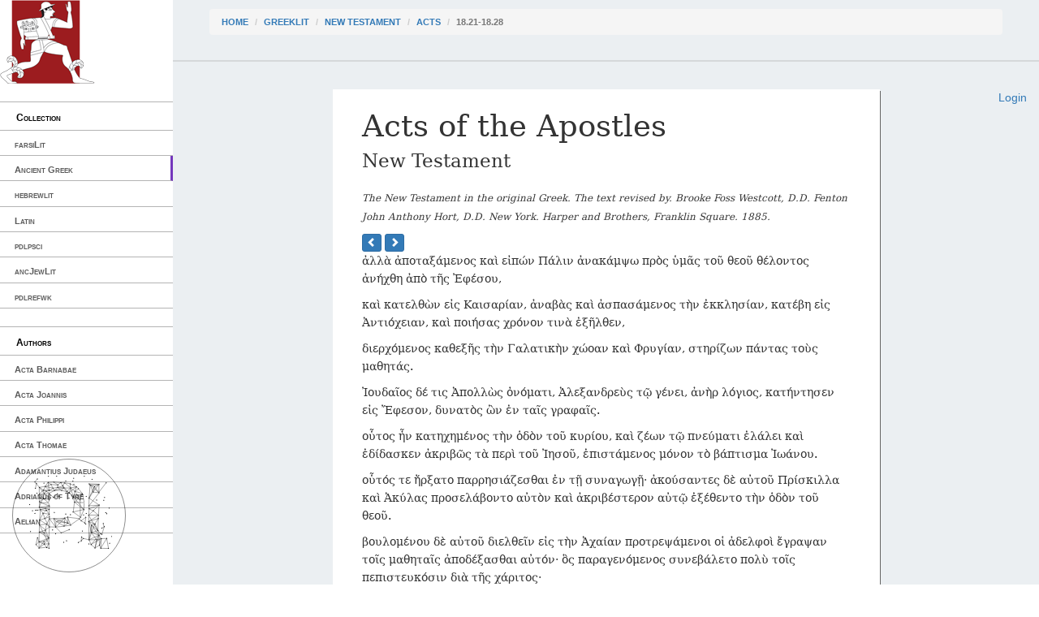

--- FILE ---
content_type: text/html; charset=utf-8
request_url: https://cts.perseids.org/read/greekLit/tlg0031/tlg005/perseus-grc2/18.21-18.28
body_size: 7905
content:
<!DOCTYPE html>
<html lang="en">
<head>
    <meta charset="utf-8">
    <meta http-equiv="X-UA-Compatible" content="IE=edge">
    <meta name="viewport" content="width=device-width, initial-scale=1">
    <!-- The above 3 meta tags *must* come first in the head; any other head content must come *after* these tags -->
    <title>Capitains Nemo</title>

    <!-- Bootstrap --><!-- Latest compiled and minified CSS -->
    <!--<link rel="stylesheet" href="/assets/nemo/css/teibp.min.css">-->
    <link rel="stylesheet" href="https://maxcdn.bootstrapcdn.com/bootstrap/3.3.5/css/bootstrap.min.css">
    <link rel="stylesheet" href="/assets/nemo/css/theme.min.css">
    <link rel="stylesheet" href="/plokamos/assets/css/annotator.css">
    <link rel="stylesheet" type="text/css" href="https://cdnjs.cloudflare.com/ajax/libs/bootstrap-multiselect/0.9.13/css/bootstrap-multiselect.css">
    
        <link rel="stylesheet" href="/assets/nemo.secondary/css/theme-ext.css">
        
    
        <link rel="stylesheet" href="/assets/nemo.secondary/css/nemo_oauth_plugin.css">
        
    
    <!-- HTML5 shim and Respond.js for IE8 support of HTML5 elements and media queries -->
    <!-- WARNING: Respond.js doesn't work if you view the page via file:// -->
    <!--[if lt IE 9]>
    <script src="https://oss.maxcdn.com/html5shiv/3.7.2/html5shiv.min.js"></script>
    <script src="https://oss.maxcdn.com/respond/1.4.2/respond.min.js"></script>
    <![endif]-->
</head>
<body data-urn="urn:cts:greekLit:tlg0031.tlg005.perseus-grc2:18.21-18.28"
data-sparql-update-endpoint="/plokamos/proxy" data-sparql-select-endpoint="https://annotation.perseids.org/marmotta/sparql/select" data-user="">
<nav class="col-md-2" id="menu-container">
    <div class="logo-container">
    <a href="/"><img class="logo" src="/assets/nemo.secondary/static/rev_running_man.png " alt="Capitains Nemo" /></a>
</div>
<header>
    <span class="content">Collection</span>
</header>
<ul class="menu">
    
        <li><a class="" href="/read/farsiLit">farsiLit</a></li>
    
        <li><a class="active" href="/read/greekLit">Ancient Greek</a></li>
    
        <li><a class="" href="/read/hebrewlit">hebrewlit</a></li>
    
        <li><a class="" href="/read/latinLit">Latin</a></li>
    
        <li><a class="" href="/read/pdlpsci">pdlpsci</a></li>
    
        <li><a class="" href="/read/ancJewLit">ancJewLit</a></li>
    
        <li><a class="" href="/read/pdlrefwk">pdlrefwk</a></li>
    
</ul>

<header>
    <span class="content">Authors</span>
</header>
<ul class="menu">
    
        <li><a class="" href="/read/greekLit/tlg2949">Acta Barnabae</a></li>
    
        <li><a class="" href="/read/greekLit/tlg0317">Acta Joannis</a></li>
    
        <li><a class="" href="/read/greekLit/tlg2948">Acta Philippi</a></li>
    
        <li><a class="" href="/read/greekLit/tlg2038">Acta Thomae</a></li>
    
        <li><a class="" href="/read/greekLit/tlg0731">Adamantius Judaeus</a></li>
    
        <li><a class="" href="/read/greekLit/tlg0666">Adrianus of Tyre</a></li>
    
        <li><a class="" href="/read/greekLit/tlg0545">Aelian</a></li>
    
        <li><a class="" href="/read/greekLit/tlg0087">Aelius Herodianus</a></li>
    
        <li><a class="" href="/read/greekLit/tlg0607">Aelius Theon</a></li>
    
        <li><a class="" href="/read/greekLit/tlg0058">Aeneas Tacticus</a></li>
    
        <li><a class="" href="/read/greekLit/tlg0026">Aeschines</a></li>
    
        <li><a class="" href="/read/greekLit/tlg0085">Aeschylus</a></li>
    
        <li><a class="" href="/read/greekLit/tlg0096">Aesop</a></li>
    
        <li><a class="" href="/read/greekLit/tlg0067">Agatharchides</a></li>
    
        <li><a class="" href="/read/greekLit/tlg0090">Agathemerus</a></li>
    
        <li><a class="" href="/read/greekLit/tlg4024">Agathias Scholasticus</a></li>
    
        <li><a class="" href="/read/greekLit/tlg4086">Agathodaemon</a></li>
    
        <li><a class="" href="/read/greekLit/tlg0676">Aglaias, Byzantius</a></li>
    
        <li><a class="" href="/read/greekLit/tlg0693">Albinus</a></li>
    
        <li><a class="" href="/read/greekLit/tlg0610">Alcidamas</a></li>
    
        <li><a class="" href="/read/greekLit/tlg0640">Alciphron</a></li>
    
        <li><a class="" href="/read/greekLit/tlg0732">Alexander of Aphrodisias</a></li>
    
        <li><a class="" href="/read/greekLit/tlg2135">Alypius</a></li>
    
        <li><a class="" href="/read/greekLit/tlg4016">Ammonius</a></li>
    
        <li><a class="" href="/read/greekLit/tlg0708">Ammonius Grammaticus</a></li>
    
        <li><a class="" href="/read/greekLit/tlg0037">Anacharsis</a></li>
    
        <li><a class="" href="/read/greekLit/tlg0027">Andocides</a></li>
    
        <li><a class="" href="/read/greekLit/tlg2703">Anna Comnena</a></li>
    
        <li><a class="" href="/read/greekLit/tlg3156">Anonymi Exegesis in Hesiodi Theogoniam</a></li>
    
        <li><a class="" href="/read/greekLit/tlg0092">Anonymi Geographiae Expositio Compendiaria</a></li>
    
        <li><a class="" href="/read/greekLit/tlg4027">Anonymi In Aristotelis Categorias</a></li>
    
        <li><a class="" href="/read/greekLit/tlg4033">Anonymi In Aristotelis Ethica Nicomachea</a></li>
    
        <li><a class="" href="/read/greekLit/tlg9004">Anonymi In Aristotelis Librum Alterum Analyticorum Posteriorum</a></li>
    
        <li><a class="" href="/read/greekLit/tlg4193">Anonymi In Aristotelis Sophisticos Elenchos</a></li>
    
        <li><a class="" href="/read/greekLit/tlg4037">Anonymi Paradoxographi</a></li>
    
        <li><a class="" href="/read/greekLit/tlg1129">Anonymi de Barbarismo et Soloecismo</a></li>
    
        <li><a class="" href="/read/greekLit/tlg2972">Anonymi de Terrae Motibus</a></li>
    
        <li><a class="" href="/read/greekLit/tlg4026">Anonymi in Aristotelis Artem Rhetoricam</a></li>
    
        <li><a class="" href="/read/greekLit/tlg2029">Anonymi summaria ratio geographiae in sphaera intelligendae</a></li>
    
        <li><a class="" href="/read/greekLit/tlg1311">Anonymous</a></li>
    
        <li><a class="" href="/read/greekLit/tlg1134">Anonymous Iamblichi</a></li>
    
        <li><a class="" href="/read/greekLit/tlg1131">Anonymus Ad Avircium Marcellum contra Cataphrygas</a></li>
    
        <li><a class="" href="/read/greekLit/tlg0643">Anonymus Londinensis</a></li>
    
        <li><a class="" href="/read/greekLit/tlg0618">Antigoni Epistula</a></li>
    
        <li><a class="" href="/read/greekLit/tlg0044">Antiochus Epistolographus</a></li>
    
        <li><a class="" href="/read/greekLit/tlg1146">Antipater Tarsensis</a></li>
    
        <li><a class="" href="/read/greekLit/tlg0028">Antiphon</a></li>
    
        <li><a class="" href="/read/greekLit/tlg1147">Antiphon of Athens</a></li>
    
        <li><a class="" href="/read/greekLit/tlg0591">Antisthenes</a></li>
    
        <li><a class="" href="/read/greekLit/tlg1126">Anubion, Poeta Astrologus</a></li>
    
        <li><a class="" href="/read/greekLit/tlg0548">Apollodorus</a></li>
    
        <li><a class="" href="/read/greekLit/tlg0082">Apollonius Dyscolus</a></li>
    
        <li><a class="" href="/read/greekLit/tlg0001">Apollonius Rhodius</a></li>
    
        <li><a class="" href="/read/greekLit/tlg0550">Apollonius of Perga</a></li>
    
        <li><a class="" href="/read/greekLit/tlg9007">Appendix Proverbiorum</a></li>
    
        <li><a class="" href="/read/greekLit/tlg0551">Appianus of Alexandria</a></li>
    
        <li><a class="" href="/read/greekLit/tlg0552">Archimedes</a></li>
    
        <li><a class="" href="/read/greekLit/tlg0620">Archytas of Tarentum</a></li>
    
        <li><a class="" href="/read/greekLit/tlg0719">Aretaeus of Cappadocia</a></li>
    
        <li><a class="" href="/read/greekLit/tlg1181">Aristarchus of Samos</a></li>
    
        <li><a class="" href="/read/greekLit/tlg0284">Aristides, Aelius</a></li>
    
        <li><a class="" href="/read/greekLit/tlg1188">Aristocles of Messene</a></li>
    
        <li><a class="" href="/read/greekLit/tlg1193">Ariston of Chios</a></li>
    
        <li><a class="" href="/read/greekLit/tlg1194">Aristonicus of Alexandria</a></li>
    
        <li><a class="" href="/read/greekLit/tlg0019">Aristophanes</a></li>
    
        <li><a class="" href="/read/greekLit/tlg0644">Aristophanes of Byzantium</a></li>
    
        <li><a class="" href="/read/greekLit/tlg0086">Aristotle</a></li>
    
        <li><a class="" href="/read/greekLit/tlg0088">Aristoxenus</a></li>
    
        <li><a class="" href="/read/greekLit/tlg0529">Arius Didymus</a></li>
    
        <li><a class="" href="/read/greekLit/tlg0074">Arrian</a></li>
    
        <li><a class="" href="/read/greekLit/tlg0045">Artaxerxis Epistulae</a></li>
    
        <li><a class="" href="/read/greekLit/tlg0553">Artemidorus</a></li>
    
        <li><a class="" href="/read/greekLit/tlg4018">Asclepius</a></li>
    
        <li><a class="" href="/read/greekLit/tlg0615">Aspasius</a></li>
    
        <li><a class="" href="/read/greekLit/tlg2035">Athanasius of Alexandria</a></li>
    
        <li><a class="" href="/read/greekLit/tlg0008">Athenaeus of Naucratis</a></li>
    
        <li><a class="" href="/read/greekLit/tlg1205">Athenagoras</a></li>
    
        <li><a class="" href="/read/greekLit/tlg1210">Autolycus</a></li>
    
        <li><a class="" href="/read/greekLit/tlg0614">Babrius</a></li>
    
        <li><a class="" href="/read/greekLit/tlg2136">Bacchius Geron</a></li>
    
        <li><a class="" href="/read/greekLit/tlg0199">Bacchylides</a></li>
    
        <li><a class="" href="/read/greekLit/tlg1216">Barnabae epistula</a></li>
    
        <li><a class="" href="/read/greekLit/tlg1220">Batrachomyomachia</a></li>
    
        <li><a class="" href="/read/greekLit/tlg0036">Bion of Phlossa</a></li>
    
        <li><a class="" href="/read/greekLit/tlg1803">Bruti Epistulae</a></li>
    
        <li><a class="" href="/read/greekLit/tlg0533">Callimachus</a></li>
    
        <li><a class="" href="/read/greekLit/tlg2189">Callinicus</a></li>
    
        <li><a class="" href="/read/greekLit/tlg2138">Canticum Euripidis</a></li>
    
        <li><a class="" href="/read/greekLit/tlg0362">Carmina Delphis Inventa</a></li>
    
        <li><a class="" href="/read/greekLit/tlg0733">Cassius Iatrosophista</a></li>
    
        <li><a class="" href="/read/greekLit/tlg2178">Cassius Longinus</a></li>
    
        <li><a class="" href="/read/greekLit/tlg4102">Catenae (Novum Testamentum)</a></li>
    
        <li><a class="" href="/read/greekLit/tlg1247">Cebes</a></li>
    
        <li><a class="" href="/read/greekLit/tlg1252">Certamen Homeri et Hesiodi</a></li>
    
        <li><a class="" href="/read/greekLit/tlg0554">Chariton of Aphrodisias</a></li>
    
        <li><a class="" href="/read/greekLit/tlg0041">Chionis Epistulae</a></li>
    
        <li><a class="" href="/read/greekLit/tlg2371">Chronicon Paschale</a></li>
    
        <li><a class="" href="/read/greekLit/tlg1264">Chrysippus</a></li>
    
        <li><a class="" href="/read/greekLit/tlg0363">Claudius Ptolemaeus</a></li>
    
        <li><a class="" href="/read/greekLit/tlg1269">Cleanthes</a></li>
    
        <li><a class="" href="/read/greekLit/tlg1271">Clemens Romanus (Clement of Rome)</a></li>
    
        <li><a class="" href="/read/greekLit/tlg0555">Clement of Alexandria</a></li>
    
        <li><a class="" href="/read/greekLit/tlg1272">Cleomedes</a></li>
    
        <li><a class="" href="/read/greekLit/tlg0361">Cleonides</a></li>
    
        <li><a class="" href="/read/greekLit/tlg4081">Colluthus of Lycopolis</a></li>
    
        <li><a class="" href="/read/greekLit/tlg2632">Comarius</a></li>
    
        <li><a class="" href="/read/greekLit/tlg1287">Crantor</a></li>
    
        <li><a class="" href="/read/greekLit/tlg0623">Cratetis Epistulae</a></li>
    
        <li><a class="" href="/read/greekLit/tlg0657">Crateuas</a></li>
    
        <li><a class="" href="/read/greekLit/tlg0319">Critias</a></li>
    
        <li><a class="" href="/read/greekLit/tlg1482">Cyranides</a></li>
    
        <li><a class="" href="/read/greekLit/tlg4090">Cyril of Alexandria</a></li>
    
        <li><a class="" href="/read/greekLit/tlg2655">Damigeron</a></li>
    
        <li><a class="" href="/read/greekLit/tlg4021">David the Invincible</a></li>
    
        <li><a class="" href="/read/greekLit/tlg1304">Democritus</a></li>
    
        <li><a class="" href="/read/greekLit/tlg0014">Demosthenes</a></li>
    
        <li><a class="" href="/read/greekLit/tlg2036">Dexippus</a></li>
    
        <li><a class="" href="/read/greekLit/tlg1309">Dialexeis</a></li>
    
        <li><a class="" href="/read/greekLit/tlg0357">Didymus Alexandrinus</a></li>
    
        <li><a class="" href="/read/greekLit/tlg0029">Dinarchus</a></li>
    
        <li><a class="" href="/read/greekLit/tlg0060">Diodorus Siculus</a></li>
    
        <li><a class="" href="/read/greekLit/tlg1320">Diogenes Babylonius</a></li>
    
        <li><a class="" href="/read/greekLit/tlg0004">Diogenes Laertius</a></li>
    
        <li><a class="" href="/read/greekLit/tlg1325">Diogenes Sinopensis Epistulae</a></li>
    
        <li><a class="" href="/read/greekLit/tlg1319">Diogenes of Apollonia</a></li>
    
        <li><a class="" href="/read/greekLit/tlg0097">Diogenianus of Heraclea</a></li>
    
        <li><a class="" href="/read/greekLit/tlg1329">Dionysius Corinthius</a></li>
    
        <li><a class="" href="/read/greekLit/tlg0084">Dionysius Periegetes</a></li>
    
        <li><a class="" href="/read/greekLit/tlg0083">Dionysius of Byzantium</a></li>
    
        <li><a class="" href="/read/greekLit/tlg0081">Dionysius of Halicarnassus</a></li>
    
        <li><a class="" href="/read/greekLit/tlg0069">Dionysius, Calliphontis</a></li>
    
        <li><a class="" href="/read/greekLit/tlg2039">Diophantus Alexandrinus</a></li>
    
        <li><a class="" href="/read/greekLit/tlg0656">Dioscurides Pedianus</a></li>
    
        <li><a class="" href="/read/greekLit/tlg1337">Dorotheus of Sidon</a></li>
    
        <li><a class="" href="/read/greekLit/tlg4020">Elias Neoplatonicus</a></li>
    
        <li><a class="" href="/read/greekLit/tlg0521">Epicharmus</a></li>
    
        <li><a class="" href="/read/greekLit/tlg0557">Epictetus</a></li>
    
        <li><a class="" href="/read/greekLit/tlg0537">Epicurus</a></li>
    
        <li><a class="" href="/read/greekLit/tlg1347">Epimenides</a></li>
    
        <li><a class="" href="/read/greekLit/tlg2021">Epiphanius</a></li>
    
        <li><a class="" href="/read/greekLit/tlg2139">Epitaphium Sicili</a></li>
    
        <li><a class="" href="/read/greekLit/tlg1799">Euclid</a></li>
    
        <li><a class="" href="/read/greekLit/tlg2050">Eunapius</a></li>
    
        <li><a class="" href="/read/greekLit/tlg0006">Euripides</a></li>
    
        <li><a class="" href="/read/greekLit/tlg1367">Euripides Epistulae</a></li>
    
        <li><a class="" href="/read/greekLit/tlg2640">Eusebius Myndius</a></li>
    
        <li><a class="" href="/read/greekLit/tlg2018">Eusebius of Caesarea</a></li>
    
        <li><a class="" href="/read/greekLit/tlg4031">Eustratius</a></li>
    
        <li><a class="" href="/read/greekLit/tlg4072">Eutocius</a></li>
    
        <li><a class="" href="/read/greekLit/stoa0121">Eutropius</a></li>
    
        <li><a class="" href="/read/greekLit/tlg2733">Evagrius, Scholasticus</a></li>
    
        <li><a class="" href="/read/greekLit/tlg0526">Flavius Josephus</a></li>
    
        <li><a class="" href="/read/greekLit/tlg0572">Gaius Romanus</a></li>
    
        <li><a class="" href="/read/greekLit/tlg0057">Galen</a></li>
    
        <li><a class="" href="/read/greekLit/tlg2137">Gaudentius</a></li>
    
        <li><a class="" href="/read/greekLit/tlg2768">Gelasius</a></li>
    
        <li><a class="" href="/read/greekLit/tlg1383">Geminus</a></li>
    
        <li><a class="" href="/read/greekLit/tlg0593">Gorgias of Leontini</a></li>
    
        <li><a class="" href="/read/greekLit/tlg9006">Gregorius II</a></li>
    
        <li><a class="" href="/read/greekLit/tlg2022">Gregory, of Nazianzus</a></li>
    
        <li><a class="" href="/read/greekLit/tlg0064">Hanno</a></li>
    
        <li><a class="" href="/read/greekLit/tlg1389">Harpocration</a></li>
    
        <li><a class="" href="/read/greekLit/tlg1390">Hecataeus of Abderita</a></li>
    
        <li><a class="" href="/read/greekLit/stoa0146d">Hegemonius</a></li>
    
        <li><a class="" href="/read/greekLit/tlg0658">Heliodorus of Emesa</a></li>
    
        <li><a class="" href="/read/greekLit/tlg1402">Hephaestion</a></li>
    
        <li><a class="" href="/read/greekLit/tlg1409">Heraclides Ponticus</a></li>
    
        <li><a class="" href="/read/greekLit/tlg0066">Heraclides, Criticus</a></li>
    
        <li><a class="" href="/read/greekLit/tlg1414">Heraclitus</a></li>
    
        <li><a class="" href="/read/greekLit/tlg1413">Heraclitus Paradoxographus</a></li>
    
        <li><a class="" href="/read/greekLit/tlg0626">Heraclitus of Ephesus</a></li>
    
        <li><a class="" href="/read/greekLit/tlg1419">Hermas</a></li>
    
        <li><a class="" href="/read/greekLit/tlg1286">Hermetica</a></li>
    
        <li><a class="" href="/read/greekLit/tlg0592">Hermogenes</a></li>
    
        <li><a class="" href="/read/greekLit/tlg0559">Hero of Alexandria</a></li>
    
        <li><a class="" href="/read/greekLit/tlg0015">Herodian</a></li>
    
        <li><a class="" href="/read/greekLit/tlg0016">Herodotus</a></li>
    
        <li><a class="" href="/read/greekLit/tlg0020">Hesiod</a></li>
    
        <li><a class="" href="/read/greekLit/tlg1431">Hipparchus</a></li>
    
        <li><a class="" href="/read/greekLit/tlg1434">Hippias of Elis</a></li>
    
        <li><a class="" href="/read/greekLit/tlg0627">Hippocrates</a></li>
    
        <li><a class="" href="/read/greekLit/tlg2115">Hippolytus</a></li>
    
        <li><a class="" href="/read/greekLit/tlg0233">Hipponax</a></li>
    
        <li><a class="" href="/read/greekLit/tlg0012">Homer</a></li>
    
        <li><a class="" href="/read/greekLit/tlg0013">Homeric Hymns</a></li>
    
        <li><a class="" href="/read/greekLit/tlg0030">Hyperides</a></li>
    
        <li><a class="" href="/read/greekLit/tlg2023">Iamblichus</a></li>
    
        <li><a class="" href="/read/greekLit/tlg1441">Iamblichus (Scr. Erot.)</a></li>
    
        <li><a class="" href="/read/greekLit/tlg2140">Iamblichus Alchemista</a></li>
    
        <li><a class="" href="/read/greekLit/tlg1443">Ignatius of Antioch</a></li>
    
        <li><a class="" href="/read/greekLit/tlg1447">Irenaeus, Saint, Bishop of Lyon</a></li>
    
        <li><a class="" href="/read/greekLit/tlg0017">Isaeus</a></li>
    
        <li><a class="" href="/read/greekLit/tlg0070">Isidore, of Charax</a></li>
    
        <li><a class="" href="/read/greekLit/tlg0010">Isocrates</a></li>
    
        <li><a class="" href="/read/greekLit/tlg3135">Joannes Zonaras</a></li>
    
        <li><a class="" href="/read/greekLit/tlg4015">John Philoponus</a></li>
    
        <li><a class="" href="/read/greekLit/tlg0542">Julius Pollux</a></li>
    
        <li><a class="" href="/read/greekLit/tlg0645">Justin Martyr</a></li>
    
        <li><a class="" href="/read/greekLit/tlg0649">Lesbonax (Rhetorician)</a></li>
    
        <li><a class="" href="/read/greekLit/tlg2200">Libanius</a></li>
    
        <li><a class="" href="/read/greekLit/tlg1463">Liber Enoch</a></li>
    
        <li><a class="" href="/read/greekLit/tlg0560">Longinus</a></li>
    
        <li><a class="" href="/read/greekLit/tlg0561">Longus</a></li>
    
        <li><a class="" href="/read/greekLit/tlg0062">Lucian of Samosata</a></li>
    
        <li><a class="" href="/read/greekLit/tlg0341">Lycophron</a></li>
    
        <li><a class="" href="/read/greekLit/tlg0034">Lycurgus</a></li>
    
        <li><a class="" href="/read/greekLit/tlg0540">Lysias</a></li>
    
        <li><a class="" href="/read/greekLit/tlg0633">Lysis</a></li>
    
        <li><a class="" href="/read/greekLit/tlg2583">Manetho Astrologus</a></li>
    
        <li><a class="" href="/read/greekLit/tlg2041">Marcellus of Ankara</a></li>
    
        <li><a class="" href="/read/greekLit/tlg4003">Marcianus, of Heraclea</a></li>
    
        <li><a class="" href="/read/greekLit/tlg1617">Marcus Antonius Polemon</a></li>
    
        <li><a class="" href="/read/greekLit/tlg0562">Marcus Aurelius</a></li>
    
        <li><a class="" href="/read/greekLit/tlg2806">Marcus Diaconus</a></li>
    
        <li><a class="" href="/read/greekLit/tlg4075">Marinus, 5th century</a></li>
    
        <li><a class="" href="/read/greekLit/tlg2016">Martyrium Perpetuae et Felcitatis</a></li>
    
        <li><a class="" href="/read/greekLit/tlg1484">Martyrium Polycarpi</a></li>
    
        <li><a class="" href="/read/greekLit/tlg1486">Matron of Pitana</a></li>
    
        <li><a class="" href="/read/greekLit/tlg0563">Maximus of Tyre</a></li>
    
        <li><a class="" href="/read/greekLit/tlg1487">Maximus, Astrologus</a></li>
    
        <li><a class="" href="/read/greekLit/tlg0541">Menander</a></li>
    
        <li><a class="" href="/read/greekLit/tlg2586">Menander Rhetor</a></li>
    
        <li><a class="" href="/read/greekLit/tlg0639">Menecrates Medicus</a></li>
    
        <li><a class="" href="/read/greekLit/tlg2959">Methodius</a></li>
    
        <li><a class="" href="/read/greekLit/tlg4034">Michael of Ephesus</a></li>
    
        <li><a class="" href="/read/greekLit/tlg0039">Mithridatis Epistula</a></li>
    
        <li><a class="" href="/read/greekLit/tlg0575">Moschion Gnomologus</a></li>
    
        <li><a class="" href="/read/greekLit/tlg0035">Moschus</a></li>
    
        <li><a class="" href="/read/greekLit/tlg2691">Musaeus, Eleusinius</a></li>
    
        <li><a class="" href="/read/greekLit/tlg0628">Musonius Rufus</a></li>
    
        <li><a class="" href="/read/greekLit/tlg0509">Myia</a></li>
    
        <li><a class="active" href="/read/greekLit/tlg0031">New Testament</a></li>
    
        <li><a class="" href="/read/greekLit/tlg0022">Nicander of Colophon</a></li>
    
        <li><a class="" href="/read/greekLit/tlg0046">Niciae Epistula</a></li>
    
        <li><a class="" href="/read/greekLit/tlg0358">Nicomachus of Gerasa</a></li>
    
        <li><a class="" href="/read/greekLit/tlg2045">Nonnus of Panopolis</a></li>
    
        <li><a class="" href="/read/greekLit/tlg1542">Numenius of Apamea</a></li>
    
        <li><a class="" href="/read/greekLit/tlg1548">Oenomaus of Gadara</a></li>
    
        <li><a class="" href="/read/greekLit/tlg4019">Olympiodorus</a></li>
    
        <li><a class="" href="/read/greekLit/tlg0023">Oppian</a></li>
    
        <li><a class="" href="/read/greekLit/tlg0024">Oppian of Apamea</a></li>
    
        <li><a class="" href="/read/greekLit/tlg1551">Oracula Sibyllina</a></li>
    
        <li><a class="" href="/read/greekLit/tlg2042">Origen</a></li>
    
        <li><a class="" href="/read/greekLit/tlg0579">Orphica</a></li>
    
        <li><a class="" href="/read/greekLit/tlg1553">Palaiphatos</a></li>
    
        <li><a class="" href="/read/greekLit/tlg2032">Pappus Alexandrinus</a></li>
    
        <li><a class="" href="/read/greekLit/tlg0580">Paradoxographus Florentinus</a></li>
    
        <li><a class="" href="/read/greekLit/tlg4174">Paraphrases in Dioynsium Periegetam</a></li>
    
        <li><a class="" href="/read/greekLit/tlg1562">Parmenides</a></li>
    
        <li><a class="" href="/read/greekLit/tlg1801">Parodica Anonyma</a></li>
    
        <li><a class="" href="/read/greekLit/tlg0525">Pausanias</a></li>
    
        <li><a class="" href="/read/greekLit/tlg0629">Periander</a></li>
    
        <li><a class="" href="/read/greekLit/tlg0053">Phalaridis Epistulae</a></li>
    
        <li><a class="" href="/read/greekLit/tlg0048">Philip II, King of Macedonia</a></li>
    
        <li><a class="" href="/read/greekLit/tlg0018">Philo Judaeus</a></li>
    
        <li><a class="" href="/read/greekLit/tlg1416">Philo of Byblos</a></li>
    
        <li><a class="" href="/read/greekLit/tlg1595">Philodemus</a></li>
    
        <li><a class="" href="/read/greekLit/tlg1596">Philolaus of Croton</a></li>
    
        <li><a class="" href="/read/greekLit/tlg2058">Philostorgius</a></li>
    
        <li><a class="" href="/read/greekLit/tlg1600">Philostratus Sophista</a></li>
    
        <li><a class="" href="/read/greekLit/tlg0638">Philostratus the Athenian</a></li>
    
        <li><a class="" href="/read/greekLit/tlg1602">Philoxenus of Alexandria</a></li>
    
        <li><a class="" href="/read/greekLit/tlg0671">Philumenus</a></li>
    
        <li><a class="" href="/read/greekLit/tlg0033">Pindar</a></li>
    
        <li><a class="" href="/read/greekLit/ogl0001">Pinytus, Saint, Bishop of Knossos</a></li>
    
        <li><a class="" href="/read/greekLit/tlg0059">Plato</a></li>
    
        <li><a class="" href="/read/greekLit/tlg2000">Plotinus</a></li>
    
        <li><a class="" href="/read/greekLit/tlg0007">Plutarch</a></li>
    
        <li><a class="" href="/read/greekLit/tlg0616">Polyaenus Macedo</a></li>
    
        <li><a class="" href="/read/greekLit/tlg0543">Polybius</a></li>
    
        <li><a class="" href="/read/greekLit/tlg1622">Polycarp</a></li>
    
        <li><a class="" href="/read/greekLit/tlg1626">Polycrates Ephesius</a></li>
    
        <li><a class="" href="/read/greekLit/tlg2034">Porphyrius</a></li>
    
        <li><a class="" href="/read/greekLit/tlg4036">Proclus</a></li>
    
        <li><a class="" href="/read/greekLit/tlg1634">Prodicus</a></li>
    
        <li><a class="" href="/read/greekLit/stoa0033a">Pseudo-Aristotle</a></li>
    
        <li><a class="" href="/read/greekLit/tlg0075">Pseudo-Arrianus</a></li>
    
        <li><a class="" href="/read/greekLit/tlg1118">Pseudo-Dioscorides</a></li>
    
        <li><a class="" href="/read/greekLit/tlg0530">Pseudo-Galen</a></li>
    
        <li><a class="" href="/read/greekLit/tlg0751">Pseudo-Hippocrates</a></li>
    
        <li><a class="" href="/read/greekLit/tlg0646">Pseudo-Justinus Martyr</a></li>
    
        <li><a class="" href="/read/greekLit/tlg0061">Pseudo-Lucian</a></li>
    
        <li><a class="" href="/read/greekLit/tlg0094">Pseudo-Plutarch</a></li>
    
        <li><a class="" href="/read/greekLit/tlg2233">Pseudo-Polemon</a></li>
    
        <li><a class="" href="/read/greekLit/tlg0068">Pseudo-Scymnus</a></li>
    
        <li><a class="" href="/read/greekLit/tlg0632">Pythagoras</a></li>
    
        <li><a class="" href="/read/greekLit/tlg2046">Quintus Smyrnaeus</a></li>
    
        <li><a class="" href="/read/greekLit/tlg0606">Rufus Soph.</a></li>
    
        <li><a class="" href="/read/greekLit/tlg0564">Rufus of Ephesus</a></li>
    
        <li><a class="" href="/read/greekLit/tlg2049">Sallustius</a></li>
    
        <li><a class="" href="/read/greekLit/tlg5019">Scholia in Dionysium Periegetam</a></li>
    
        <li><a class="" href="/read/greekLit/tlg5022">Scholia in Euclidem</a></li>
    
        <li><a class="" href="/read/greekLit/tlg5023">Scholia in Euripidem</a></li>
    
        <li><a class="" href="/read/greekLit/tlg5026">Scholia in Homerum</a></li>
    
        <li><a class="" href="/read/greekLit/tlg5029">Scholia in Lucianum</a></li>
    
        <li><a class="" href="/read/greekLit/tlg5031">Scholia in Nicandrum</a></li>
    
        <li><a class="" href="/read/greekLit/tlg5034">Scholia in Pindarum</a></li>
    
        <li><a class="" href="/read/greekLit/tlg5037">Scholia in Sophoclem</a></li>
    
        <li><a class="" href="/read/greekLit/tlg0065">Scylax of Caryanda</a></li>
    
        <li><a class="" href="/read/greekLit/tlg1664">Seniores Alexandrini</a></li>
    
        <li><a class="" href="/read/greekLit/tlg1665">Seniores Apud Irenaeum</a></li>
    
        <li><a class="" href="/read/greekLit/tlg0527">Septuaginta</a></li>
    
        <li><a class="" href="/read/greekLit/tlg1669">Serapion Astrologus</a></li>
    
        <li><a class="" href="/read/greekLit/tlg2970">Severus Philosophus</a></li>
    
        <li><a class="" href="/read/greekLit/tlg0544">Sextus Empiricus</a></li>
    
        <li><a class="" href="/read/greekLit/tlg4013">Simplicius</a></li>
    
        <li><a class="" href="/read/greekLit/tlg0636">Socrates Epistulae</a></li>
    
        <li><a class="" href="/read/greekLit/tlg2057">Socrates Scholasticus</a></li>
    
        <li><a class="" href="/read/greekLit/tlg0637">Socraticorum Epistulae</a></li>
    
        <li><a class="" href="/read/greekLit/tlg1681">Solonis Epistulae</a></li>
    
        <li><a class="" href="/read/greekLit/tlg0011">Sophocles</a></li>
    
        <li><a class="" href="/read/greekLit/tlg4030">Sophonias</a></li>
    
        <li><a class="" href="/read/greekLit/tlg0565">Soranus</a></li>
    
        <li><a class="" href="/read/greekLit/tlg2048">Sozomenus</a></li>
    
        <li><a class="" href="/read/greekLit/tlg1692">Speusippus</a></li>
    
        <li><a class="" href="/read/greekLit/tlg0077">Stadiasmus Magni Maris</a></li>
    
        <li><a class="" href="/read/greekLit/tlg9019">Stephanus of Alexandria</a></li>
    
        <li><a class="" href="/read/greekLit/tlg0099">Strabo</a></li>
    
        <li><a class="" href="/read/greekLit/tlg9010">Suda</a></li>
    
        <li><a class="" href="/read/greekLit/tlg3118">Syntipas</a></li>
    
        <li><a class="" href="/read/greekLit/tlg4017">Syrianus</a></li>
    
        <li><a class="" href="/read/greekLit/tlg1766">Tatianus</a></li>
    
        <li><a class="" href="/read/greekLit/tlg1699">Teles Megarenesis</a></li>
    
        <li><a class="" href="/read/greekLit/tlg1701">Testamentum Abrahae</a></li>
    
        <li><a class="" href="/read/greekLit/tlg1705">Thales</a></li>
    
        <li><a class="" href="/read/greekLit/tlg2001">Themistius</a></li>
    
        <li><a class="" href="/read/greekLit/tlg0055">Themistocles</a></li>
    
        <li><a class="" href="/read/greekLit/tlg0005">Theocritus</a></li>
    
        <li><a class="" href="/read/greekLit/tlg4089">Theodoret, Bishop of Cyrus</a></li>
    
        <li><a class="" href="/read/greekLit/tlg1719">Theodosius of Bithynia</a></li>
    
        <li><a class="" href="/read/greekLit/tlg1724">Theon Smyrnaeus</a></li>
    
        <li><a class="" href="/read/greekLit/tlg1725">Theophilus</a></li>
    
        <li><a class="" href="/read/greekLit/tlg0093">Theophrastus</a></li>
    
        <li><a class="" href="/read/greekLit/tlg3129">Theophylactus</a></li>
    
        <li><a class="" href="/read/greekLit/tlg0003">Thucydides</a></li>
    
        <li><a class="" href="/read/greekLit/tlg2601">Tiberius Rhetor</a></li>
    
        <li><a class="" href="/read/greekLit/tlg0647">Tryphiodorus</a></li>
    
        <li><a class="" href="/read/greekLit/tlg0609">Tryphon I Grammaticus</a></li>
    
        <li><a class="" href="/read/greekLit/tlg1763">Tryphon II Grammaticus</a></li>
    
        <li><a class="" href="/read/greekLit/tlg2027">Valerius Apsines</a></li>
    
        <li><a class="" href="/read/greekLit/tlg1802">Versus heroici</a></li>
    
        <li><a class="" href="/read/greekLit/tlg1764">Vettius Valens</a></li>
    
        <li><a class="" href="/read/greekLit/tlg1765">Vitae Aesopi</a></li>
    
        <li><a class="" href="/read/greekLit/tlg1749">Vitae Hesiodi Particula</a></li>
    
        <li><a class="" href="/read/greekLit/tlg1805">Vitae Homeri</a></li>
    
        <li><a class="" href="/read/greekLit/tlg4170">Vitae Pindari et varia de Pindaro</a></li>
    
        <li><a class="" href="/read/greekLit/tlg1750">Vitae Prophetarum</a></li>
    
        <li><a class="" href="/read/greekLit/tlg0634">Xenocrates of Chalcedon</a></li>
    
        <li><a class="" href="/read/greekLit/tlg0032">Xenophon</a></li>
    
        <li><a class="" href="/read/greekLit/tlg0641">Xenophon of Ephesus</a></li>
    
        <li><a class="" href="/read/greekLit/tlg0098">Zenobius Sophista</a></li>
    
        <li><a class="" href="/read/greekLit/tlg4084">Zosimus</a></li>
    
</ul>

</nav>
<div class="col-md-10" id="reading-container">
    <nav id="breadcrumb">
    <ol class="breadcrumb">
      <li><a href="/">Home</a></li>
      
        

          <li><a href="/read/greekLit">greekLit</a></li>
        
      
        

          <li><a href="/read/greekLit/tlg0031">New Testament</a></li>
        
      
        

          <li><a href="/read/greekLit/tlg0031/tlg005/perseus-grc2">Acts</a></li>
        
      
        
          <li class="active">18.21-18.28</li>
        
      
    </ol>
</nav>
    <div class="nemo-oauth-login-container">
    
        <div class="login">
            <a href="/oauth/login?next=https://cts.perseids.org/read/greekLit/tlg0031/tlg005/perseus-grc2/18.21-18.28">Login</a>
        </div>
    
</div>
    
    
<article>
        
<header>
    <h1>Acts of the Apostles</h1>
    <h2>New Testament</h2>
    <p><small><i>The New Testament in the original Greek. The text revised by. Brooke Foss Westcott, D.D. Fenton John Anthony Hort, D.D. New York. Harper and Brothers, Franklin Square. 1885.</i></small></p>
</header>

    <nav>
        
    
    <a class="btn btn-xs btn-primary" href="/read/greekLit/tlg0031/tlg005/perseus-grc2/18.13-18.20">
        <span class="glyphicon glyphicon-chevron-left"></span>
    </a>
    
    
    <a class="btn btn-xs btn-primary" href="/read/greekLit/tlg0031/tlg005/perseus-grc2/19.1-19.8">
        <span class="glyphicon glyphicon-chevron-right"></span>
    </a>
    

    </nav>
    <section>
        <div id="edition" class="edition lang_grc"><div class="chapter"><div class="verse"><p> &#x1F00;&#x3BB;&#x3BB;&#x1F70; &#x1F00;&#x3C0;&#x3BF;&#x3C4;&#x3B1;&#x3BE;&#x3AC;&#x3BC;&#x3B5;&#x3BD;&#x3BF;&#x3C2; &#x3BA;&#x3B1;&#x1F76; &#x3B5;&#x1F30;&#x3C0;&#x3CE;&#x3BD; &#x3A0;&#x3AC;&#x3BB;&#x3B9;&#x3BD; &#x1F00;&#x3BD;&#x3B1;&#x3BA;&#x3AC;&#x3BC;&#x3C8;&#x3C9; &#x3C0;&#x3C1;&#x1F78;&#x3C2; &#x1F51;&#x3BC;&#x1FB6;&#x3C2; &#x3C4;&#x3BF;&#x1FE6; &#x3B8;&#x3B5;&#x3BF;&#x1FE6; &#x3B8;&#x3AD;&#x3BB;&#x3BF;&#x3BD;&#x3C4;&#x3BF;&#x3C2; &#x1F00;&#x3BD;&#x3AE;&#x3C7;&#x3B8;&#x3B7; &#x1F00;&#x3C0;&#x1F78; &#x3C4;&#x1FC6;&#x3C2; &#x1F18;&#x3C6;&#x3AD;&#x3C3;&#x3BF;&#x3C5;, </p></div><div class="verse"><p> &#x3BA;&#x3B1;&#x1F76; &#x3BA;&#x3B1;&#x3C4;&#x3B5;&#x3BB;&#x3B8;&#x1F7C;&#x3BD; &#x3B5;&#x1F30;&#x3C2; &#x39A;&#x3B1;&#x3B9;&#x3C3;&#x3B1;&#x3C1;&#x3AF;&#x3B1;&#x3BD;, &#x1F00;&#x3BD;&#x3B1;&#x3B2;&#x1F70;&#x3C2; &#x3BA;&#x3B1;&#x1F76; &#x1F00;&#x3C3;&#x3C0;&#x3B1;&#x3C3;&#x3AC;&#x3BC;&#x3B5;&#x3BD;&#x3BF;&#x3C2; &#x3C4;&#x1F74;&#x3BD; &#x1F10;&#x3BA;&#x3BA;&#x3BB;&#x3B7;&#x3C3;&#x3AF;&#x3B1;&#x3BD;, &#x3BA;&#x3B1;&#x3C4;&#x3AD;&#x3B2;&#x3B7; &#x3B5;&#x1F30;&#x3C2; &#x1F08;&#x3BD;&#x3C4;&#x3B9;&#x3CC;&#x3C7;&#x3B5;&#x3B9;&#x3B1;&#x3BD;, &#x3BA;&#x3B1;&#x1F76; &#x3C0;&#x3BF;&#x3B9;&#x3AE;&#x3C3;&#x3B1;&#x3C2; &#x3C7;&#x3C1;&#x3CC;&#x3BD;&#x3BF;&#x3BD; &#x3C4;&#x3B9;&#x3BD;&#x1F70; &#x1F10;&#x3BE;&#x1FC6;&#x3BB;&#x3B8;&#x3B5;&#x3BD;, </p></div><div class="verse"><p> &#x3B4;&#x3B9;&#x3B5;&#x3C1;&#x3C7;&#x3CC;&#x3BC;&#x3B5;&#x3BD;&#x3BF;&#x3C2; &#x3BA;&#x3B1;&#x3B8;&#x3B5;&#x3BE;&#x1FC6;&#x3C2; &#x3C4;&#x1F74;&#x3BD; &#x393;&#x3B1;&#x3BB;&#x3B1;&#x3C4;&#x3B9;&#x3BA;&#x1F74;&#x3BD; &#x3C7;&#x3CE;&#x3BF;&#x3B1;&#x3BD; &#x3BA;&#x3B1;&#x1F76; &#x3A6;&#x3C1;&#x3C5;&#x3B3;&#x3AF;&#x3B1;&#x3BD;, &#x3C3;&#x3C4;&#x3B7;&#x3C1;&#x3AF;&#x3B6;&#x3C9;&#x3BD; &#x3C0;&#x3AC;&#x3BD;&#x3C4;&#x3B1;&#x3C2; &#x3C4;&#x3BF;&#x1F7A;&#x3C2; &#x3BC;&#x3B1;&#x3B8;&#x3B7;&#x3C4;&#x3AC;&#x3C2;. </p></div><div class="verse"><p> &#x1F38;&#x3BF;&#x3C5;&#x3B4;&#x3B1;&#x1FD6;&#x3BF;&#x3C2; &#x3B4;&#x3AD; &#x3C4;&#x3B9;&#x3C2; &#x1F08;&#x3C0;&#x3BF;&#x3BB;&#x3BB;&#x1F7C;&#x3C2; &#x1F40;&#x3BD;&#x3CC;&#x3BC;&#x3B1;&#x3C4;&#x3B9;, &#x1F08;&#x3BB;&#x3B5;&#x3BE;&#x3B1;&#x3BD;&#x3B4;&#x3C1;&#x3B5;&#x1F7A;&#x3C2; &#x3C4;&#x1FF7; &#x3B3;&#x3AD;&#x3BD;&#x3B5;&#x3B9;, &#x1F00;&#x3BD;&#x1F74;&#x3C1; &#x3BB;&#x3CC;&#x3B3;&#x3B9;&#x3BF;&#x3C2;, &#x3BA;&#x3B1;&#x3C4;&#x3AE;&#x3BD;&#x3C4;&#x3B7;&#x3C3;&#x3B5;&#x3BD; &#x3B5;&#x1F30;&#x3C2; &#x1F1C;&#x3C6;&#x3B5;&#x3C3;&#x3BF;&#x3BD;, &#x3B4;&#x3C5;&#x3BD;&#x3B1;&#x3C4;&#x1F78;&#x3C2; &#x1F62;&#x3BD; &#x1F10;&#x3BD; &#x3C4;&#x3B1;&#x1FD6;&#x3C2; &#x3B3;&#x3C1;&#x3B1;&#x3C6;&#x3B1;&#x1FD6;&#x3C2;. </p></div><div class="verse"><p> &#x3BF;&#x1F57;&#x3C4;&#x3BF;&#x3C2; &#x1F26;&#x3BD; &#x3BA;&#x3B1;&#x3C4;&#x3B7;&#x3C7;&#x3B7;&#x3BC;&#x3AD;&#x3BD;&#x3BF;&#x3C2; &#x3C4;&#x1F74;&#x3BD; &#x1F41;&#x3B4;&#x1F78;&#x3BD; &#x3C4;&#x3BF;&#x1FE6; &#x3BA;&#x3C5;&#x3C1;&#x3AF;&#x3BF;&#x3C5;, &#x3BA;&#x3B1;&#x1F76; &#x3B6;&#x3AD;&#x3C9;&#x3BD; &#x3C4;&#x1FF7; &#x3C0;&#x3BD;&#x3B5;&#x3CD;&#x3BC;&#x3B1;&#x3C4;&#x3B9; &#x1F10;&#x3BB;&#x3AC;&#x3BB;&#x3B5;&#x3B9; &#x3BA;&#x3B1;&#x1F76; &#x1F10;&#x3B4;&#x3AF;&#x3B4;&#x3B1;&#x3C3;&#x3BA;&#x3B5;&#x3BD; &#x1F00;&#x3BA;&#x3C1;&#x3B9;&#x3B2;&#x1FF6;&#x3C2; &#x3C4;&#x1F70; &#x3C0;&#x3B5;&#x3C1;&#x1F76; &#x3C4;&#x3BF;&#x1FE6; &#x1F38;&#x3B7;&#x3C3;&#x3BF;&#x1FE6;, &#x1F10;&#x3C0;&#x3B9;&#x3C3;&#x3C4;&#x3AC;&#x3BC;&#x3B5;&#x3BD;&#x3BF;&#x3C2; &#x3BC;&#x3CC;&#x3BD;&#x3BF;&#x3BD; &#x3C4;&#x1F78; &#x3B2;&#x3AC;&#x3C0;&#x3C4;&#x3B9;&#x3C3;&#x3BC;&#x3B1; &#x1F38;&#x3C9;&#x3AC;&#x3BD;&#x3BF;&#x3C5;. </p></div><div class="verse"><p> &#x3BF;&#x1F57;&#x3C4;&#x3CC;&#x3C2; &#x3C4;&#x3B5; &#x1F24;&#x3C1;&#x3BE;&#x3B1;&#x3C4;&#x3BF; &#x3C0;&#x3B1;&#x3C1;&#x3C1;&#x3B7;&#x3C3;&#x3B9;&#x3AC;&#x3B6;&#x3B5;&#x3C3;&#x3B8;&#x3B1;&#x3B9; &#x1F10;&#x3BD; &#x3C4;&#x1FC7; &#x3C3;&#x3C5;&#x3BD;&#x3B1;&#x3B3;&#x3C9;&#x3B3;&#x1FC7;&#xB7; &#x1F00;&#x3BA;&#x3BF;&#x3CD;&#x3C3;&#x3B1;&#x3BD;&#x3C4;&#x3B5;&#x3C2; &#x3B4;&#x1F72; &#x3B1;&#x1F50;&#x3C4;&#x3BF;&#x1FE6; &#x3A0;&#x3C1;&#x3AF;&#x3C3;&#x3BA;&#x3B9;&#x3BB;&#x3BB;&#x3B1; &#x3BA;&#x3B1;&#x1F76; &#x1F08;&#x3BA;&#x3CD;&#x3BB;&#x3B1;&#x3C2; &#x3C0;&#x3C1;&#x3BF;&#x3C3;&#x3B5;&#x3BB;&#x3AC;&#x3B2;&#x3BF;&#x3BD;&#x3C4;&#x3BF; &#x3B1;&#x1F50;&#x3C4;&#x1F78;&#x3BD; &#x3BA;&#x3B1;&#x1F76; &#x1F00;&#x3BA;&#x3C1;&#x3B9;&#x3B2;&#x3AD;&#x3C3;&#x3C4;&#x3B5;&#x3C1;&#x3BF;&#x3BD; &#x3B1;&#x1F50;&#x3C4;&#x1FF7; &#x1F10;&#x3BE;&#x3AD;&#x3B8;&#x3B5;&#x3BD;&#x3C4;&#x3BF; &#x3C4;&#x1F74;&#x3BD; &#x1F41;&#x3B4;&#x1F78;&#x3BD; &#x3C4;&#x3BF;&#x1FE6; &#x3B8;&#x3B5;&#x3BF;&#x1FE6;. </p></div><div class="verse"><p> &#x3B2;&#x3BF;&#x3C5;&#x3BB;&#x3BF;&#x3BC;&#x3AD;&#x3BD;&#x3BF;&#x3C5; &#x3B4;&#x1F72; &#x3B1;&#x1F50;&#x3C4;&#x3BF;&#x1FE6; &#x3B4;&#x3B9;&#x3B5;&#x3BB;&#x3B8;&#x3B5;&#x1FD6;&#x3BD; &#x3B5;&#x1F30;&#x3C2; &#x3C4;&#x1F74;&#x3BD; &#x1F08;&#x3C7;&#x3B1;&#x3AF;&#x3B1;&#x3BD; &#x3C0;&#x3C1;&#x3BF;&#x3C4;&#x3C1;&#x3B5;&#x3C8;&#x3AC;&#x3BC;&#x3B5;&#x3BD;&#x3BF;&#x3B9; &#x3BF;&#x1F31; &#x1F00;&#x3B4;&#x3B5;&#x3BB;&#x3C6;&#x3BF;&#x1F76; &#x1F14;&#x3B3;&#x3C1;&#x3B1;&#x3C8;&#x3B1;&#x3BD; &#x3C4;&#x3BF;&#x1FD6;&#x3C2; &#x3BC;&#x3B1;&#x3B8;&#x3B7;&#x3C4;&#x3B1;&#x1FD6;&#x3C2; &#x1F00;&#x3C0;&#x3BF;&#x3B4;&#x3AD;&#x3BE;&#x3B1;&#x3C3;&#x3B8;&#x3B1;&#x3B9; &#x3B1;&#x1F50;&#x3C4;&#x3CC;&#x3BD;&#xB7; &#x1F43;&#x3C2; &#x3C0;&#x3B1;&#x3C1;&#x3B1;&#x3B3;&#x3B5;&#x3BD;&#x3CC;&#x3BC;&#x3B5;&#x3BD;&#x3BF;&#x3C2; &#x3C3;&#x3C5;&#x3BD;&#x3B5;&#x3B2;&#x3AC;&#x3BB;&#x3B5;&#x3C4;&#x3BF; &#x3C0;&#x3BF;&#x3BB;&#x1F7A; &#x3C4;&#x3BF;&#x1FD6;&#x3C2; &#x3C0;&#x3B5;&#x3C0;&#x3B9;&#x3C3;&#x3C4;&#x3B5;&#x3C5;&#x3BA;&#x3CC;&#x3C3;&#x3B9;&#x3BD; &#x3B4;&#x3B9;&#x1F70; &#x3C4;&#x1FC6;&#x3C2; &#x3C7;&#x3AC;&#x3C1;&#x3B9;&#x3C4;&#x3BF;&#x3C2;&#xB7; </p></div><div class="verse"><p> &#x3B5;&#x1F50;&#x3C4;&#x3CC;&#x3BD;&#x3C9;&#x3C2; &#x3B3;&#x1F70;&#x3C1; &#x3C4;&#x3BF;&#x1FD6;&#x3C2; &#x1F38;&#x3BF;&#x3C5;&#x3B4;&#x3B1;&#x3AF;&#x3BF;&#x3B9;&#x3C2; &#x3B4;&#x3B9;&#x3B1;&#x3BA;&#x3B1;&#x3C4;&#x3B7;&#x3BB;&#x3AD;&#x3B3;&#x3C7;&#x3B5;&#x3C4;&#x3BF; &#x3B4;&#x3B7;&#x3BC;&#x3BF;&#x3C3;&#x3AF;&#x1FB3; &#x1F10;&#x3C0;&#x3B9;&#x3B4;&#x3B5;&#x3B9;&#x3BA;&#x3BD;&#x1F7A;&#x3C2; &#x3B4;&#x3B9;&#x1F70; &#x3C4;&#x1FF6;&#x3BD; &#x3B3;&#x3C1;&#x3B1;&#x3C6;&#x1FF6;&#x3BD; &#x3B5;&#x1F36;&#x3BD;&#x3B1;&#x3B9; &#x3C4;&#x1F78;&#x3BD; &#x3C7;&#x3C1;&#x3B9;&#x3C3;&#x3C4;&#x1F78;&#x3BD; <div class="pb">291</div> &#x1F38;&#x3B7;&#x3C3;&#x3BF;&#x1FE6;&#x3BD;.</p></div></div></div>
    </section>
    <footer>
      
    <div class="ctsurn">
	<a href="http://catalog.perseus.org/cite-collections/versions/search?field_type=version&search=urn:cts:greekLit:tlg0031.tlg005.perseus-grc2" target='_blank'>Catalog Record</a> -
    <a href="http://sosol.perseids.org/sosol/cite_publications/create_from_linked_urn/Oa/urn:cite:perseus:pdlann?init_value[]=urn:cts:greekLit:tlg0031.tlg005.perseus-grc2:18.21-18.28" target='_blank'>Annotate in Perseids</a> -
	<a href="http://www.perseids.org/apps/treebank?text_uri=http://perseids.org/cts5/nemo/citations/urn:cts:greekLit:tlg0031.tlg005.perseus-grc2:18.21-18.28" target='_blank'>Create Treebank</a> <br />
	<a href="/api/cts?request=GetPassage&urn=urn:cts:greekLit:tlg0031.tlg005.perseus-grc2:18.21-18.28" target='_blank'>urn:cts:greekLit:tlg0031.tlg005.perseus-grc2:18.21-18.28</a>
</div>
<script>
  (function(i,s,o,g,r,a,m){i['GoogleAnalyticsObject']=r;i[r]=i[r]||function(){
  (i[r].q=i[r].q||[]).push(arguments)},i[r].l=1*new Date();a=s.createElement(o),
  m=s.getElementsByTagName(o)[0];a.async=1;a.src=g;m.parentNode.insertBefore(a,m)
  })(window,document,'script','https://www.google-analytics.com/analytics.js','ga');

  ga('create', 'UA-72072451-2', 'auto');
  ga('send', 'pageview');

</script>

    </footer>
</article>


</div>

<!-- jQuery (necessary for Bootstrap's JavaScript plugins) -->
<script src="https://ajax.googleapis.com/ajax/libs/jquery/1.11.3/jquery.min.js"></script>
<!-- Latest compiled and minified JavaScript -->
<script src="https://maxcdn.bootstrapcdn.com/bootstrap/3.3.5/js/bootstrap.min.js"></script>

<script type="text/javascript" src="/plokamos/assets/js/rdfstore.js"></script>
<script type="text/javascript" src="/plokamos/assets/js/annotator.js"></script>
<script type="text/javascript" src="https://cdnjs.cloudflare.com/ajax/libs/bootstrap-multiselect/0.9.13/js/bootstrap-multiselect.min.js"></script>
<script type="text/javascript">
    $(window).load(function() {
        (new Plokamos(document.getElementById('reading-container'))).initialize({
        
            applicator: true,
            history: true,
            annotator: ['social-network','characterizations'],
        
            corpusdiagram: true
        })
    })
</script>
</body>
</html>